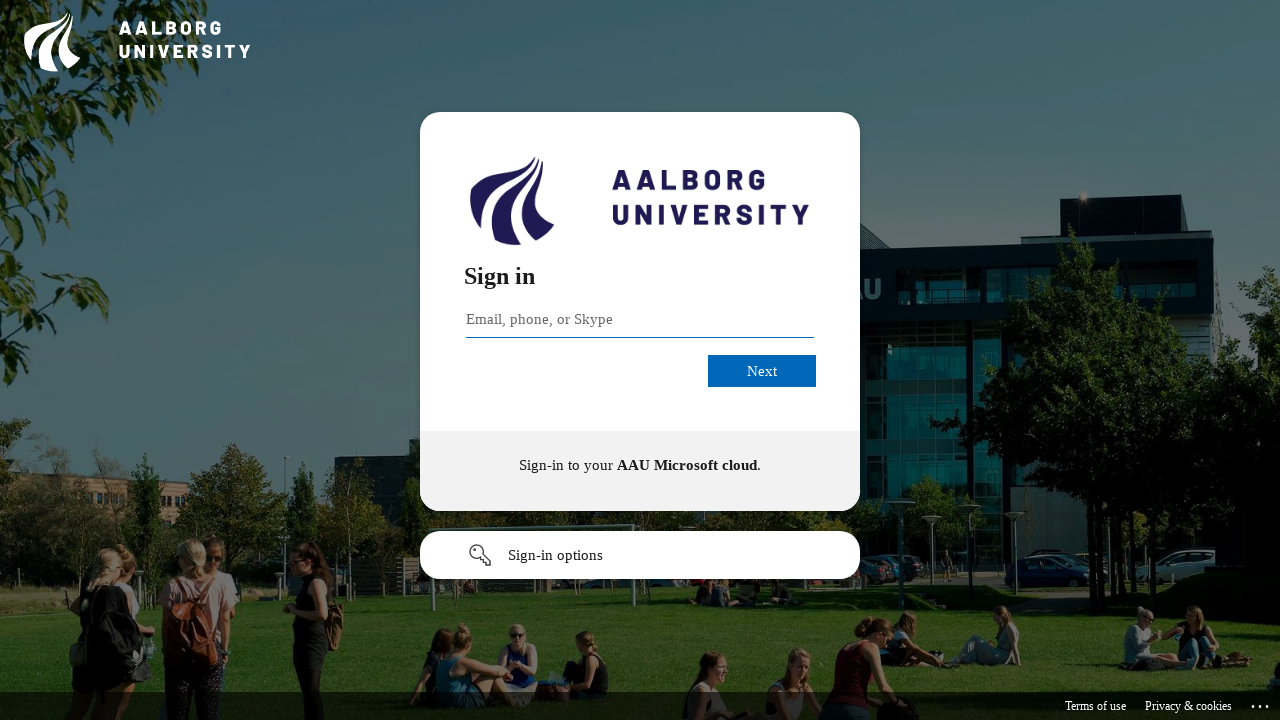

--- FILE ---
content_type: text/html
request_url: https://login.zorac.aub.aau.dk/login?qurl=https://www.scopus.com%2frecord%2fdisplay.uri%3feid%3d2-s2.0-84952716893%26origin%3dresultslist%26sort%3dplf-f%26src%3ds%26st1%3df%2bgertsen%26st2%3d%26sid%3dA95E0680CD858BFEAEE58AF34C48E47C.I0QkgbIjGqqLQ4Nw7dqZ4A%253A10%26sot%3db%26sdt%3db%26sl%3d22%26s%3dAUTHOR-NAME%2528f%2bgertsen%2529%26relpos%3d0%26citeCnt%3d0%26searchTerm%3d
body_size: 1165
content:
<!DOCTYPE html>
<html lang='en'>
<head>
<meta name='viewport' content='width=device-width, initial-scale=1.0'>
<title>Shibboleth Authentication Request</title></head><body onload='EZproxyCheckBack()'><form name='EZproxyForm' method='POST' action='https://login.microsoftonline.com/f5dbba49-ce06-496f-ac3e-0cf14361d934/saml2'><input type='hidden' name='RelayState' value='ezp.2aHR0cHM6Ly93d3cuc2NvcHVzLmNvbS9yZWNvcmQvZGlzcGxheS51cmk.[base64]'>
<input type='hidden' name='SAMLRequest' value='[base64]'>
If your browser does not continue automatically, click <input type='submit' value='here'>
</form><form name='EZproxyTrack'><input type='hidden' name='back' value='1'><script language='JavaScript'>
<!--
function EZproxyCheckBack() {  var goForward = (document.EZproxyTrack.back.value==1);  document.EZproxyTrack.back.value=2;  document.EZproxyTrack.back.defaultValue=2;  if (goForward) { document.EZproxyForm.submit(); }}
-->
</script></body></html>


--- FILE ---
content_type: text/html; charset=utf-8
request_url: https://login.microsoftonline.com/f5dbba49-ce06-496f-ac3e-0cf14361d934/saml2?sso_reload=true
body_size: 16163
content:


<!-- Copyright (C) Microsoft Corporation. All rights reserved. -->
<!DOCTYPE html>
<html dir="ltr" class="" lang="en">
<head>
    <title>Sign in to your account</title>
    <meta http-equiv="Content-Type" content="text/html; charset=UTF-8">
    <meta http-equiv="X-UA-Compatible" content="IE=edge">
    <meta name="viewport" content="width=device-width, initial-scale=1.0, maximum-scale=2.0, user-scalable=yes">
    <meta http-equiv="Pragma" content="no-cache">
    <meta http-equiv="Expires" content="-1">
    <link rel="preconnect" href="https://aadcdn.msauth.net" crossorigin>
<meta http-equiv="x-dns-prefetch-control" content="on">
<link rel="dns-prefetch" href="//aadcdn.msauth.net">
<link rel="dns-prefetch" href="//aadcdn.msftauth.net">

    <meta name="PageID" content="ConvergedSignIn" />
    <meta name="SiteID" content="" />
    <meta name="ReqLC" content="1033" />
    <meta name="LocLC" content="en-US" />


        <meta name="format-detection" content="telephone=no" />

    <noscript>
        <meta http-equiv="Refresh" content="0; URL=https://login.microsoftonline.com/jsdisabled" />
    </noscript>

    
    
<meta name="robots" content="none" />

<script type="text/javascript" nonce='1XvHmTs0pH8kJoCWcvs_MA'>//<![CDATA[
$Config={"fShowPersistentCookiesWarning":false,"urlMsaSignUp":"https://login.live.com/oauth20_authorize.srf?scope=openid+profile+email+offline_access\u0026response_type=code\u0026client_id=51483342-085c-4d86-bf88-cf50c7252078\u0026response_mode=form_post\u0026redirect_uri=https%3a%2f%2flogin.microsoftonline.com%2fcommon%2ffederation%2foauth2msa\u0026state=[base64]\u0026estsfed=1\u0026uaid=6a4e2b9ede48463e962e1c2d1051e2aa\u0026signup=1\u0026lw=1\u0026fl=easi2\u0026fci=https%3a%2f%2flogin.zorac.aub.aau.dk%2flogin","urlMsaLogout":"https://login.live.com/logout.srf?iframed_by=https%3a%2f%2flogin.microsoftonline.com","urlOtherIdpForget":"https://login.live.com/forgetme.srf?iframed_by=https%3a%2f%2flogin.microsoftonline.com","showCantAccessAccountLink":true,"arrExternalTrustedRealmFederatedIdps":[{"IdpType":400,"IdpSignInUrl":"https://login.live.com/oauth20_authorize.srf?scope=openid+profile+email+offline_access\u0026response_type=code\u0026client_id=51483342-085c-4d86-bf88-cf50c7252078\u0026response_mode=form_post\u0026redirect_uri=https%3a%2f%2flogin.microsoftonline.com%2fcommon%2ffederation%2foauth2msa\u0026state=[base64]\u0026estsfed=1\u0026uaid=6a4e2b9ede48463e962e1c2d1051e2aa\u0026fci=https%3a%2f%2flogin.zorac.aub.aau.dk%2flogin\u0026idp_hint=github.com","DisplayName":"GitHub","Promoted":false}],"fEnableShowResendCode":true,"iShowResendCodeDelay":90000,"sSMSCtryPhoneData":"AF~Afghanistan~93!!!AX~Åland Islands~358!!!AL~Albania~355!!!DZ~Algeria~213!!!AS~American Samoa~1!!!AD~Andorra~376!!!AO~Angola~244!!!AI~Anguilla~1!!!AG~Antigua and Barbuda~1!!!AR~Argentina~54!!!AM~Armenia~374!!!AW~Aruba~297!!!AC~Ascension Island~247!!!AU~Australia~61!!!AT~Austria~43!!!AZ~Azerbaijan~994!!!BS~Bahamas~1!!!BH~Bahrain~973!!!BD~Bangladesh~880!!!BB~Barbados~1!!!BY~Belarus~375!!!BE~Belgium~32!!!BZ~Belize~501!!!BJ~Benin~229!!!BM~Bermuda~1!!!BT~Bhutan~975!!!BO~Bolivia~591!!!BQ~Bonaire~599!!!BA~Bosnia and Herzegovina~387!!!BW~Botswana~267!!!BR~Brazil~55!!!IO~British Indian Ocean Territory~246!!!VG~British Virgin Islands~1!!!BN~Brunei~673!!!BG~Bulgaria~359!!!BF~Burkina Faso~226!!!BI~Burundi~257!!!CV~Cabo Verde~238!!!KH~Cambodia~855!!!CM~Cameroon~237!!!CA~Canada~1!!!KY~Cayman Islands~1!!!CF~Central African Republic~236!!!TD~Chad~235!!!CL~Chile~56!!!CN~China~86!!!CX~Christmas Island~61!!!CC~Cocos (Keeling) Islands~61!!!CO~Colombia~57!!!KM~Comoros~269!!!CG~Congo~242!!!CD~Congo (DRC)~243!!!CK~Cook Islands~682!!!CR~Costa Rica~506!!!CI~Côte d\u0027Ivoire~225!!!HR~Croatia~385!!!CU~Cuba~53!!!CW~Curaçao~599!!!CY~Cyprus~357!!!CZ~Czechia~420!!!DK~Denmark~45!!!DJ~Djibouti~253!!!DM~Dominica~1!!!DO~Dominican Republic~1!!!EC~Ecuador~593!!!EG~Egypt~20!!!SV~El Salvador~503!!!GQ~Equatorial Guinea~240!!!ER~Eritrea~291!!!EE~Estonia~372!!!ET~Ethiopia~251!!!FK~Falkland Islands~500!!!FO~Faroe Islands~298!!!FJ~Fiji~679!!!FI~Finland~358!!!FR~France~33!!!GF~French Guiana~594!!!PF~French Polynesia~689!!!GA~Gabon~241!!!GM~Gambia~220!!!GE~Georgia~995!!!DE~Germany~49!!!GH~Ghana~233!!!GI~Gibraltar~350!!!GR~Greece~30!!!GL~Greenland~299!!!GD~Grenada~1!!!GP~Guadeloupe~590!!!GU~Guam~1!!!GT~Guatemala~502!!!GG~Guernsey~44!!!GN~Guinea~224!!!GW~Guinea-Bissau~245!!!GY~Guyana~592!!!HT~Haiti~509!!!HN~Honduras~504!!!HK~Hong Kong SAR~852!!!HU~Hungary~36!!!IS~Iceland~354!!!IN~India~91!!!ID~Indonesia~62!!!IR~Iran~98!!!IQ~Iraq~964!!!IE~Ireland~353!!!IM~Isle of Man~44!!!IL~Israel~972!!!IT~Italy~39!!!JM~Jamaica~1!!!JP~Japan~81!!!JE~Jersey~44!!!JO~Jordan~962!!!KZ~Kazakhstan~7!!!KE~Kenya~254!!!KI~Kiribati~686!!!KR~Korea~82!!!KW~Kuwait~965!!!KG~Kyrgyzstan~996!!!LA~Laos~856!!!LV~Latvia~371!!!LB~Lebanon~961!!!LS~Lesotho~266!!!LR~Liberia~231!!!LY~Libya~218!!!LI~Liechtenstein~423!!!LT~Lithuania~370!!!LU~Luxembourg~352!!!MO~Macao SAR~853!!!MG~Madagascar~261!!!MW~Malawi~265!!!MY~Malaysia~60!!!MV~Maldives~960!!!ML~Mali~223!!!MT~Malta~356!!!MH~Marshall Islands~692!!!MQ~Martinique~596!!!MR~Mauritania~222!!!MU~Mauritius~230!!!YT~Mayotte~262!!!MX~Mexico~52!!!FM~Micronesia~691!!!MD~Moldova~373!!!MC~Monaco~377!!!MN~Mongolia~976!!!ME~Montenegro~382!!!MS~Montserrat~1!!!MA~Morocco~212!!!MZ~Mozambique~258!!!MM~Myanmar~95!!!NA~Namibia~264!!!NR~Nauru~674!!!NP~Nepal~977!!!NL~Netherlands~31!!!NC~New Caledonia~687!!!NZ~New Zealand~64!!!NI~Nicaragua~505!!!NE~Niger~227!!!NG~Nigeria~234!!!NU~Niue~683!!!NF~Norfolk Island~672!!!KP~North Korea~850!!!MK~North Macedonia~389!!!MP~Northern Mariana Islands~1!!!NO~Norway~47!!!OM~Oman~968!!!PK~Pakistan~92!!!PW~Palau~680!!!PS~Palestinian Authority~970!!!PA~Panama~507!!!PG~Papua New Guinea~675!!!PY~Paraguay~595!!!PE~Peru~51!!!PH~Philippines~63!!!PL~Poland~48!!!PT~Portugal~351!!!PR~Puerto Rico~1!!!QA~Qatar~974!!!RE~Réunion~262!!!RO~Romania~40!!!RU~Russia~7!!!RW~Rwanda~250!!!BL~Saint Barthélemy~590!!!KN~Saint Kitts and Nevis~1!!!LC~Saint Lucia~1!!!MF~Saint Martin~590!!!PM~Saint Pierre and Miquelon~508!!!VC~Saint Vincent and the Grenadines~1!!!WS~Samoa~685!!!SM~San Marino~378!!!ST~São Tomé and Príncipe~239!!!SA~Saudi Arabia~966!!!SN~Senegal~221!!!RS~Serbia~381!!!SC~Seychelles~248!!!SL~Sierra Leone~232!!!SG~Singapore~65!!!SX~Sint Maarten~1!!!SK~Slovakia~421!!!SI~Slovenia~386!!!SB~Solomon Islands~677!!!SO~Somalia~252!!!ZA~South Africa~27!!!SS~South Sudan~211!!!ES~Spain~34!!!LK~Sri Lanka~94!!!SH~St Helena, Ascension, and Tristan da Cunha~290!!!SD~Sudan~249!!!SR~Suriname~597!!!SJ~Svalbard~47!!!SZ~Swaziland~268!!!SE~Sweden~46!!!CH~Switzerland~41!!!SY~Syria~963!!!TW~Taiwan~886!!!TJ~Tajikistan~992!!!TZ~Tanzania~255!!!TH~Thailand~66!!!TL~Timor-Leste~670!!!TG~Togo~228!!!TK~Tokelau~690!!!TO~Tonga~676!!!TT~Trinidad and Tobago~1!!!TA~Tristan da Cunha~290!!!TN~Tunisia~216!!!TR~Turkey~90!!!TM~Turkmenistan~993!!!TC~Turks and Caicos Islands~1!!!TV~Tuvalu~688!!!VI~U.S. Virgin Islands~1!!!UG~Uganda~256!!!UA~Ukraine~380!!!AE~United Arab Emirates~971!!!GB~United Kingdom~44!!!US~United States~1!!!UY~Uruguay~598!!!UZ~Uzbekistan~998!!!VU~Vanuatu~678!!!VA~Vatican City~39!!!VE~Venezuela~58!!!VN~Vietnam~84!!!WF~Wallis and Futuna~681!!!YE~Yemen~967!!!ZM~Zambia~260!!!ZW~Zimbabwe~263","fUseInlinePhoneNumber":true,"fDetectBrowserCapabilities":true,"fUseMinHeight":true,"fShouldSupportTargetCredentialForRecovery":true,"fAvoidNewOtcGenerationWhenAlreadySent":true,"fUseCertificateInterstitialView":true,"fIsPasskeySupportEnabled":true,"arrPromotedFedCredTypes":[],"fShowUserAlreadyExistErrorHandling":true,"fBlockOnAppleEmailClaimError":true,"fIsVerifiableCredentialsSupportEnabled":true,"iVerifiableCredentialPresentationPollingIntervalSeconds":0.5,"iVerifiableCredentialPresentationPollingTimeoutSeconds":300,"fIsQrPinEnabled":true,"fPasskeyAssertionRedirect":true,"fFixUrlExternalIdpFederation":true,"fEnableBackButtonBugFix":true,"fEnableTotalLossRecovery":true,"fUpdatePromotedCredTypesOrder":true,"fUseNewPromotedCredsComponent":true,"urlSessionState":"https://login.microsoftonline.com/common/DeviceCodeStatus","urlResetPassword":"https://passwordreset.microsoftonline.com/?ru=https%3a%2f%2flogin.microsoftonline.com%2ff5dbba49-ce06-496f-ac3e-0cf14361d934%2freprocess%3fctx%[base64]\u0026mkt=en-US\u0026hosted=0\u0026device_platform=macOS","fHideResetPasswordLink":true,"urlMsaResetPassword":"https://account.live.com/password/reset?wreply=https%3a%2f%2flogin.microsoftonline.com%2ff5dbba49-ce06-496f-ac3e-0cf14361d934%2freprocess%3fctx%[base64]\u0026mkt=en-US","fFixUrlResetPassword":true,"urlGetCredentialType":"https://login.microsoftonline.com/common/GetCredentialType?mkt=en-US","urlGetRecoveryCredentialType":"https://login.microsoftonline.com/common/getrecoverycredentialtype?mkt=en-US","urlGetOneTimeCode":"https://login.microsoftonline.com/common/GetOneTimeCode","urlLogout":"https://login.microsoftonline.com/f5dbba49-ce06-496f-ac3e-0cf14361d934/uxlogout","urlForget":"https://login.microsoftonline.com/forgetuser","urlDisambigRename":"https://go.microsoft.com/fwlink/p/?LinkID=733247","urlGoToAADError":"https://login.live.com/oauth20_authorize.srf?scope=openid+profile+email+offline_access\u0026response_type=code\u0026client_id=51483342-085c-4d86-bf88-cf50c7252078\u0026response_mode=form_post\u0026redirect_uri=https%3a%2f%2flogin.microsoftonline.com%2fcommon%2ffederation%2foauth2msa\u0026state=[base64]\u0026estsfed=1\u0026uaid=6a4e2b9ede48463e962e1c2d1051e2aa\u0026fci=https%3a%2f%2flogin.zorac.aub.aau.dk%2flogin","urlDeviceFingerprinting":"","urlPIAEndAuth":"https://login.microsoftonline.com/common/PIA/EndAuth","urlStartTlr":"https://login.microsoftonline.com/f5dbba49-ce06-496f-ac3e-0cf14361d934/tlr/start","fKMSIEnabled":false,"iLoginMode":1,"fAllowPhoneSignIn":true,"fAllowPhoneInput":true,"fAllowSkypeNameLogin":true,"iMaxPollErrors":5,"iPollingTimeout":300,"srsSuccess":true,"fShowSwitchUser":true,"arrValErrs":["50058"],"sErrorCode":"50058","sWAMExtension":"ppnbnpeolgkicgegkbkbjmhlideopiji","sWAMChannel":"53ee284d-920a-4b59-9d30-a60315b26836","sErrTxt":"","sResetPasswordPrefillParam":"username","onPremPasswordValidationConfig":{"isUserRealmPrecheckEnabled":true},"fSwitchDisambig":true,"iRemoteNgcPollingType":2,"fUseNewNoPasswordTypes":true,"urlAadSignup":"https://signup.microsoft.com/signup?sku=teams_commercial_trial\u0026origin=ests\u0026culture=en-US","sCloudInstanceName":"microsoftonline.com","fShowSignInOptionsAsButton":true,"fUseNewPhoneSignInError":true,"fIsUpdatedAutocompleteEnabled":true,"fActivateFocusOnApprovalNumberRemoteNGC":true,"fIsPasskey":true,"fEnableDFPIntegration":true,"fEnableCenterFocusedApprovalNumber":true,"fShowPassKeyErrorUCP":true,"fFixPhoneDisambigSignupRedirect":true,"fEnableQrCodeA11YFixes":true,"fEnablePasskeyAwpError":true,"fEnableAuthenticatorTimeoutFix":true,"fEnablePasskeyAutofillUI":true,"sCrossDomainCanary":"[base64]","arrExcludedDisplayNames":["unknown"],"fFixShowRevealPassword":true,"fRemoveTLRFragment":true,"iMaxStackForKnockoutAsyncComponents":10000,"fShowButtons":true,"urlCdn":"https://aadcdn.msauth.net/shared/1.0/","urlDefaultFavicon":"https://aadcdn.msauthimages.net/c1c6b6c8-z3kcolkxmtsyrwzwhvtw06fjz2fv5w6broidt3znn5a/logintenantbranding/0/favicon?ts=638556054715285830","urlFooterTOU":"https://www.microsoft.com/en-US/servicesagreement/","urlFooterPrivacy":"https://privacy.microsoft.com/en-US/privacystatement","urlPost":"https://login.microsoftonline.com/f5dbba49-ce06-496f-ac3e-0cf14361d934/login","urlPostAad":"https://login.microsoftonline.com/f5dbba49-ce06-496f-ac3e-0cf14361d934/login","urlPostMsa":"https://login.live.com/ppsecure/partnerpost.srf?scope=openid+profile+email+offline_access\u0026response_type=code\u0026client_id=51483342-085c-4d86-bf88-cf50c7252078\u0026response_mode=form_post\u0026redirect_uri=https%3a%2f%2flogin.microsoftonline.com%2fcommon%2ffederation%2foauth2msa\u0026state=[base64]\u0026flow=fido\u0026estsfed=1\u0026uaid=6a4e2b9ede48463e962e1c2d1051e2aa\u0026fci=https%3a%2f%2flogin.zorac.aub.aau.dk%2flogin","urlRefresh":"https://login.microsoftonline.com/f5dbba49-ce06-496f-ac3e-0cf14361d934/reprocess?ctx=[base64]","urlCancel":"https://login.zorac.aub.aau.dk/Shibboleth.sso/SAML2/POST?error=access_denied\u0026error_subcode=cancel\u0026state=ezp.2aHR0cHM6Ly93d3cuc2NvcHVzLmNvbS9yZWNvcmQvZGlzcGxheS51cmk.[base64]","urlResume":"https://login.microsoftonline.com/f5dbba49-ce06-496f-ac3e-0cf14361d934/resume?ctx=[base64]","iPawnIcon":0,"iPollingInterval":1,"sPOST_Username":"","fEnableNumberMatching":true,"sFT":"[base64]","sFTName":"flowToken","sSessionIdentifierName":"code","sCtx":"[base64]","iProductIcon":-1,"fEnableOneDSClientTelemetry":true,"urlReportPageLoad":"https://login.microsoftonline.com/common/instrumentation/reportpageload?mkt=en-US","staticTenantBranding":[{"Locale":0,"BannerLogo":"https://aadcdn.msauthimages.net/c1c6b6c8-z3kcolkxmtsyrwzwhvtw06fjz2fv5w6broidt3znn5a/logintenantbranding/0/bannerlogo?ts=638556054693883237","TileLogo":"https://aadcdn.msauthimages.net/c1c6b6c8-z3kcolkxmtsyrwzwhvtw06fjz2fv5w6broidt3znn5a/logintenantbranding/0/tilelogo?ts=638556054701046279","TileDarkLogo":"https://aadcdn.msauthimages.net/c1c6b6c8-z3kcolkxmtsyrwzwhvtw06fjz2fv5w6broidt3znn5a/logintenantbranding/0/squarelogodark?ts=638556054709387159","Illustration":"https://aadcdn.msauthimages.net/c1c6b6c8-z3kcolkxmtsyrwzwhvtw06fjz2fv5w6broidt3znn5a/logintenantbranding/0/illustration?ts=638556054735691663","BoilerPlateText":"<p>Sign-in to your <strong>AAU Microsoft cloud</strong>.</p>\n","KeepMeSignedInDisabled":false,"UseTransparentLightBox":false,"LayoutTemplateConfig":{"showHeader":true,"headerLogo":"https://aadcdn.msauthimages.net/c1c6b6c8-z3kcolkxmtsyrwzwhvtw06fjz2fv5w6broidt3znn5a/logintenantbranding/0/headerlogo?ts=638556054724267154","layoutType":0,"hideCantAccessYourAccount":false,"hideForgotMyPassword":false,"hideResetItNow":false,"hideAccountResetCredentials":true,"showFooter":true,"hideTOU":false,"hidePrivacy":false},"CustomizationFiles":{"strings":{"adminConsent":"","attributeCollection":"","authenticatorNudgeScreen":"","conditionalAccess":""},"customCssUrl":"https://aadcdn.msauthimages.net/c1c6b6c8-z3kcolkxmtsyrwzwhvtw06fjz2fv5w6broidt3znn5a/logintenantbranding/0/customcss?ts=638556054741567228"},"Favicon":"https://aadcdn.msauthimages.net/c1c6b6c8-z3kcolkxmtsyrwzwhvtw06fjz2fv5w6broidt3znn5a/logintenantbranding/0/favicon?ts=638556054715285830"}],"oAppCobranding":{},"iBackgroundImage":4,"arrSessions":[],"fApplicationInsightsEnabled":false,"iApplicationInsightsEnabledPercentage":0,"urlSetDebugMode":"https://login.microsoftonline.com/common/debugmode","fEnableCssAnimation":true,"fDisableAnimationIfAnimationEndUnsupported":true,"fAllowGrayOutLightBox":true,"fUseMsaSessionState":true,"fIsRemoteNGCSupported":true,"desktopSsoConfig":{"isEdgeAnaheimAllowed":true,"iwaEndpointUrlFormat":"https://autologon.microsoftazuread-sso.com/{0}/winauth/sso?client-request-id=6a4e2b9e-de48-463e-962e-1c2d1051e2aa","iwaSsoProbeUrlFormat":"https://autologon.microsoftazuread-sso.com/{0}/winauth/ssoprobe?client-request-id=6a4e2b9e-de48-463e-962e-1c2d1051e2aa","iwaIFrameUrlFormat":"https://autologon.microsoftazuread-sso.com/{0}/winauth/iframe?client-request-id=6a4e2b9e-de48-463e-962e-1c2d1051e2aa\u0026isAdalRequest=False","iwaRequestTimeoutInMs":10000,"startDesktopSsoOnPageLoad":false,"progressAnimationTimeout":10000,"isEdgeAllowed":false,"minDssoEdgeVersion":"17","isSafariAllowed":true,"redirectUri":"https://login.zorac.aub.aau.dk/Shibboleth.sso/SAML2/POST?error=interaction_required\u0026error_description=Seamless+single+sign+on+failed+for+the+user.+This+can+happen+if+the+user+is+unable+to+access+on+premises+AD+or+intranet+zone+is+not+configured+correctly+Trace+ID%3a+c14ff876-d45d-4457-ac68-55a2e1421700+Correlation+ID%3a+6a4e2b9e-de48-463e-962e-1c2d1051e2aa+Timestamp%3a+2026-01-21+15%3a23%3a35Z\u0026state=ezp.2aHR0cHM6Ly93d3cuc2NvcHVzLmNvbS9yZWNvcmQvZGlzcGxheS51cmk.[base64]","isIEAllowedForSsoProbe":true,"edgeRedirectUri":"https://autologon.microsoftazuread-sso.com/f5dbba49-ce06-496f-ac3e-0cf14361d934/winauth/sso/edgeredirect?client-request-id=6a4e2b9e-de48-463e-962e-1c2d1051e2aa\u0026origin=login.microsoftonline.com\u0026is_redirected=1","isFlowTokenPassedInEdge":true},"urlLogin":"https://login.microsoftonline.com/f5dbba49-ce06-496f-ac3e-0cf14361d934/reprocess?ctx=[base64]","urlDssoStatus":"https://login.microsoftonline.com/common/instrumentation/dssostatus","iSessionPullType":2,"fUseSameSite":true,"iAllowedIdentities":2,"uiflavor":1001,"urlFidoHelp":"https://go.microsoft.com/fwlink/?linkid=2013738","fShouldPlatformKeyBeSuppressed":true,"urlFidoLogin":"https://login.microsoft.com/f5dbba49-ce06-496f-ac3e-0cf14361d934/fido/get?uiflavor=Web","fIsFidoSupported":true,"fLoadStringCustomizationPromises":true,"fUseAlternateTextForSwitchToCredPickerLink":true,"fOfflineAccountVisible":false,"fEnableUserStateFix":true,"fAccessPassSupported":true,"fShowAccessPassPeek":true,"fUpdateSessionPollingLogic":true,"fEnableShowPickerCredObservable":true,"fFetchSessionsSkipDsso":true,"fIsCiamUserFlowUxNewLogicEnabled":true,"fUseNonMicrosoftDefaultBrandingForCiam":true,"sCompanyDisplayName":"Aalborg Universitet","fRemoveCustomCss":true,"fFixUICrashForApiRequestHandler":true,"fShowUpdatedKoreanPrivacyFooter":true,"fUsePostCssHotfix":true,"fFixUserFlowBranding":true,"fIsQrCodePinSupported":true,"fEnablePasskeyNullFix":true,"fEnableRefreshCookiesFix":true,"fEnableWebNativeBridgeInterstitialUx":true,"fEnableWindowParentingFix":true,"fEnableNativeBridgeErrors":true,"urlAcmaServerPath":"https://login.microsoftonline.com","sTenantId":"f5dbba49-ce06-496f-ac3e-0cf14361d934","sMkt":"en-US","fIsDesktop":true,"fUpdateConfigInit":true,"fLogDisallowedCssProperties":true,"fDisallowExternalFonts":true,"sFidoChallenge":"O.eyJ0eXAiOiJKV1QiLCJhbGciOiJSUzI1NiIsIng1dCI6IlBjWDk4R1g0MjBUMVg2c0JEa3poUW1xZ3dNVSJ9.eyJhdWQiOiJ1cm46bWljcm9zb2Z0OmZpZG86Y2hhbGxlbmdlIiwiaXNzIjoiaHR0cHM6Ly9sb2dpbi5taWNyb3NvZnQuY29tIiwiaWF0IjoxNzY5MDA5MDE1LCJuYmYiOjE3NjkwMDkwMTUsImV4cCI6MTc2OTAwOTMxNX0.[base64]","scid":1015,"hpgact":1900,"hpgid":1104,"pgid":"ConvergedSignIn","apiCanary":"[base64]","canary":"nq1K+gDszjLGiMU8ku5ebSdRmritjLgCljODCab+xZQ=9:1:CANARY:EQpqGemOMUkkTUBqRgl1nwYKrxXtL9DZfdWuPfuNZYw=","sCanaryTokenName":"canary","fSkipRenderingNewCanaryToken":false,"fEnableNewCsrfProtection":true,"correlationId":"6a4e2b9e-de48-463e-962e-1c2d1051e2aa","sessionId":"c14ff876-d45d-4457-ac68-55a2e1421700","sRingId":"R4","locale":{"mkt":"en-US","lcid":1033},"slMaxRetry":2,"slReportFailure":true,"strings":{"desktopsso":{"authenticatingmessage":"Trying to sign you in"}},"enums":{"ClientMetricsModes":{"None":0,"SubmitOnPost":1,"SubmitOnRedirect":2,"InstrumentPlt":4}},"urls":{"instr":{"pageload":"https://login.microsoftonline.com/common/instrumentation/reportpageload","dssostatus":"https://login.microsoftonline.com/common/instrumentation/dssostatus"}},"browser":{"ltr":1,"Chrome":1,"_Mac":1,"_M131":1,"_D0":1,"Full":1,"RE_WebKit":1,"b":{"name":"Chrome","major":131,"minor":0},"os":{"name":"OSX","version":"10.15.7"},"V":"131.0"},"watson":{"url":"/common/handlers/watson","bundle":"https://aadcdn.msauth.net/ests/2.1/content/cdnbundles/watson.min_q5ptmu8aniymd4ftuqdkda2.js","sbundle":"https://aadcdn.msauth.net/ests/2.1/content/cdnbundles/watsonsupportwithjquery.3.5.min_dc940oomzau4rsu8qesnvg2.js","fbundle":"https://aadcdn.msauth.net/ests/2.1/content/cdnbundles/frameworksupport.min_oadrnc13magb009k4d20lg2.js","resetErrorPeriod":5,"maxCorsErrors":-1,"maxInjectErrors":5,"maxErrors":10,"maxTotalErrors":3,"expSrcs":["https://login.microsoftonline.com","https://aadcdn.msauth.net/","https://aadcdn.msftauth.net/",".login.microsoftonline.com"],"envErrorRedirect":true,"envErrorUrl":"/common/handlers/enverror"},"loader":{"cdnRoots":["https://aadcdn.msauth.net/","https://aadcdn.msftauth.net/"],"logByThrowing":true,"tenantBrandingCdnRoots":["aadcdn.msauthimages.net","aadcdn.msftauthimages.net"]},"serverDetails":{"slc":"ProdSlices","dc":"NEULR1","ri":"DB1XXXX","ver":{"v":[2,1,23228,7]},"rt":"2026-01-21T15:23:35","et":55},"clientEvents":{"enabled":true,"telemetryEnabled":true,"useOneDSEventApi":true,"flush":60000,"autoPost":true,"autoPostDelay":1000,"minEvents":1,"maxEvents":1,"pltDelay":500,"appInsightsConfig":{"instrumentationKey":"b0c252808e614e949086e019ae1cb300-e0c02060-e3b3-4965-bd7c-415e1a7a9fde-6951","webAnalyticsConfiguration":{"autoCapture":{"jsError":true}}},"defaultEventName":"IDUX_ESTSClientTelemetryEvent_WebWatson","serviceID":3,"endpointUrl":"https://eu-mobile.events.data.microsoft.com/OneCollector/1.0/"},"fApplyAsciiRegexOnInput":true,"country":"US","fBreakBrandingSigninString":true,"bsso":{"states":{"START":"start","INPROGRESS":"in-progress","END":"end","END_SSO":"end-sso","END_USERS":"end-users"},"nonce":"AwABEgEAAAADAOz_BQD0_1CZjTRuiYU5NMve6MByZAru_aRoErvuyILFi2jDMOsyjlvsEt48V8MRw8MYgcdq3YrzFXskTirJmH1ihXc7nvkgAA","overallTimeoutMs":4000,"telemetry":{"type":"ChromeSsoTelemetry","nonce":"AwABDwEAAAADAOz_BQD0_9Xvf25-pmyY7YkbMTrt2nRJIbB3iRfMwrso2VDQbUytoCXhUXezbcarfbEf-Ukfg9tU8Su9xZzl20NBYZfDsepwa8uo0wN-Jc8wEeHIyoVXIAA","reportStates":[]},"redirectEndStates":["end"],"cookieNames":{"aadSso":"AADSSO","winSso":"ESTSSSO","ssoTiles":"ESTSSSOTILES","ssoPulled":"SSOCOOKIEPULLED","userList":"ESTSUSERLIST"},"type":"chrome","reason":"Pull suppressed because it was already attempted and the current URL was reloaded."},"urlNoCookies":"https://login.microsoftonline.com/cookiesdisabled","fTrimChromeBssoUrl":true,"inlineMode":5,"fShowCopyDebugDetailsLink":true,"fTenantBrandingCdnAddEventHandlers":true,"fAddTryCatchForIFrameRedirects":true};
//]]></script> 
<script type="text/javascript" nonce='1XvHmTs0pH8kJoCWcvs_MA'>//<![CDATA[
!function(){var e=window,r=e.$Debug=e.$Debug||{},t=e.$Config||{};if(!r.appendLog){var n=[],o=0;r.appendLog=function(e){var r=t.maxDebugLog||25,i=(new Date).toUTCString()+":"+e;n.push(o+":"+i),n.length>r&&n.shift(),o++},r.getLogs=function(){return n}}}(),function(){function e(e,r){function t(i){var a=e[i];if(i<n-1){return void(o.r[a]?t(i+1):o.when(a,function(){t(i+1)}))}r(a)}var n=e.length;t(0)}function r(e,r,i){function a(){var e=!!s.method,o=e?s.method:i[0],a=s.extraArgs||[],u=n.$WebWatson;try{
var c=t(i,!e);if(a&&a.length>0){for(var d=a.length,l=0;l<d;l++){c.push(a[l])}}o.apply(r,c)}catch(e){return void(u&&u.submitFromException&&u.submitFromException(e))}}var s=o.r&&o.r[e];return r=r||this,s&&(s.skipTimeout?a():n.setTimeout(a,0)),s}function t(e,r){return Array.prototype.slice.call(e,r?1:0)}var n=window;n.$Do||(n.$Do={"q":[],"r":[],"removeItems":[],"lock":0,"o":[]});var o=n.$Do;o.when=function(t,n){function i(e){r(e,a,s)||o.q.push({"id":e,"c":a,"a":s})}var a=0,s=[],u=1;"function"==typeof n||(a=n,
u=2);for(var c=u;c<arguments.length;c++){s.push(arguments[c])}t instanceof Array?e(t,i):i(t)},o.register=function(e,t,n){if(!o.r[e]){o.o.push(e);var i={};if(t&&(i.method=t),n&&(i.skipTimeout=n),arguments&&arguments.length>3){i.extraArgs=[];for(var a=3;a<arguments.length;a++){i.extraArgs.push(arguments[a])}}o.r[e]=i,o.lock++;try{for(var s=0;s<o.q.length;s++){var u=o.q[s];u.id==e&&r(e,u.c,u.a)&&o.removeItems.push(u)}}catch(e){throw e}finally{if(0===--o.lock){for(var c=0;c<o.removeItems.length;c++){
for(var d=o.removeItems[c],l=0;l<o.q.length;l++){if(o.q[l]===d){o.q.splice(l,1);break}}}o.removeItems=[]}}}},o.unregister=function(e){o.r[e]&&delete o.r[e]}}(),function(e,r){function t(){if(!a){if(!r.body){return void setTimeout(t)}a=!0,e.$Do.register("doc.ready",0,!0)}}function n(){if(!s){if(!r.body){return void setTimeout(n)}t(),s=!0,e.$Do.register("doc.load",0,!0),i()}}function o(e){(r.addEventListener||"load"===e.type||"complete"===r.readyState)&&t()}function i(){
r.addEventListener?(r.removeEventListener("DOMContentLoaded",o,!1),e.removeEventListener("load",n,!1)):r.attachEvent&&(r.detachEvent("onreadystatechange",o),e.detachEvent("onload",n))}var a=!1,s=!1;if("complete"===r.readyState){return void setTimeout(n)}!function(){r.addEventListener?(r.addEventListener("DOMContentLoaded",o,!1),e.addEventListener("load",n,!1)):r.attachEvent&&(r.attachEvent("onreadystatechange",o),e.attachEvent("onload",n))}()}(window,document),function(){function e(){
return f.$Config||f.ServerData||{}}function r(e,r){var t=f.$Debug;t&&t.appendLog&&(r&&(e+=" '"+(r.src||r.href||"")+"'",e+=", id:"+(r.id||""),e+=", async:"+(r.async||""),e+=", defer:"+(r.defer||"")),t.appendLog(e))}function t(){var e=f.$B;if(void 0===d){if(e){d=e.IE}else{var r=f.navigator.userAgent;d=-1!==r.indexOf("MSIE ")||-1!==r.indexOf("Trident/")}}return d}function n(){var e=f.$B;if(void 0===l){if(e){l=e.RE_Edge}else{var r=f.navigator.userAgent;l=-1!==r.indexOf("Edge")}}return l}function o(e){
var r=e.indexOf("?"),t=r>-1?r:e.length,n=e.lastIndexOf(".",t);return e.substring(n,n+v.length).toLowerCase()===v}function i(){var r=e();return(r.loader||{}).slReportFailure||r.slReportFailure||!1}function a(){return(e().loader||{}).redirectToErrorPageOnLoadFailure||!1}function s(){return(e().loader||{}).logByThrowing||!1}function u(e){if(!t()&&!n()){return!1}var r=e.src||e.href||"";if(!r){return!0}if(o(r)){var i,a,s;try{i=e.sheet,a=i&&i.cssRules,s=!1}catch(e){s=!0}if(i&&!a&&s){return!0}
if(i&&a&&0===a.length){return!0}}return!1}function c(){function t(e){g.getElementsByTagName("head")[0].appendChild(e)}function n(e,r,t,n){var u=null;return u=o(e)?i(e):"script"===n.toLowerCase()?a(e):s(e,n),r&&(u.id=r),"function"==typeof u.setAttribute&&(u.setAttribute("crossorigin","anonymous"),t&&"string"==typeof t&&u.setAttribute("integrity",t)),u}function i(e){var r=g.createElement("link");return r.rel="stylesheet",r.type="text/css",r.href=e,r}function a(e){
var r=g.createElement("script"),t=g.querySelector("script[nonce]");if(r.type="text/javascript",r.src=e,r.defer=!1,r.async=!1,t){var n=t.nonce||t.getAttribute("nonce");r.setAttribute("nonce",n)}return r}function s(e,r){var t=g.createElement(r);return t.src=e,t}function d(e,r){if(e&&e.length>0&&r){for(var t=0;t<e.length;t++){if(-1!==r.indexOf(e[t])){return!0}}}return!1}function l(r){if(e().fTenantBrandingCdnAddEventHandlers){var t=d(E,r)?E:b;if(!(t&&t.length>1)){return r}for(var n=0;n<t.length;n++){
if(-1!==r.indexOf(t[n])){var o=t[n+1<t.length?n+1:0],i=r.substring(t[n].length);return"https://"!==t[n].substring(0,"https://".length)&&(o="https://"+o,i=i.substring("https://".length)),o+i}}return r}if(!(b&&b.length>1)){return r}for(var a=0;a<b.length;a++){if(0===r.indexOf(b[a])){return b[a+1<b.length?a+1:0]+r.substring(b[a].length)}}return r}function f(e,t,n,o){if(r("[$Loader]: "+(L.failMessage||"Failed"),o),w[e].retry<y){return w[e].retry++,h(e,t,n),void c._ReportFailure(w[e].retry,w[e].srcPath)}n&&n()}
function v(e,t,n,o){if(u(o)){return f(e,t,n,o)}r("[$Loader]: "+(L.successMessage||"Loaded"),o),h(e+1,t,n);var i=w[e].onSuccess;"function"==typeof i&&i(w[e].srcPath)}function h(e,o,i){if(e<w.length){var a=w[e];if(!a||!a.srcPath){return void h(e+1,o,i)}a.retry>0&&(a.srcPath=l(a.srcPath),a.origId||(a.origId=a.id),a.id=a.origId+"_Retry_"+a.retry);var s=n(a.srcPath,a.id,a.integrity,a.tagName);s.onload=function(){v(e,o,i,s)},s.onerror=function(){f(e,o,i,s)},s.onreadystatechange=function(){
"loaded"===s.readyState?setTimeout(function(){v(e,o,i,s)},500):"complete"===s.readyState&&v(e,o,i,s)},t(s),r("[$Loader]: Loading '"+(a.srcPath||"")+"', id:"+(a.id||""))}else{o&&o()}}var p=e(),y=p.slMaxRetry||2,m=p.loader||{},b=m.cdnRoots||[],E=m.tenantBrandingCdnRoots||[],L=this,w=[];L.retryOnError=!0,L.successMessage="Loaded",L.failMessage="Error",L.Add=function(e,r,t,n,o,i){e&&w.push({"srcPath":e,"id":r,"retry":n||0,"integrity":t,"tagName":o||"script","onSuccess":i})},L.AddForReload=function(e,r){
var t=e.src||e.href||"";L.Add(t,"AddForReload",e.integrity,1,e.tagName,r)},L.AddIf=function(e,r,t){e&&L.Add(r,t)},L.Load=function(e,r){h(0,e,r)}}var d,l,f=window,g=f.document,v=".css";c.On=function(e,r,t){if(!e){throw"The target element must be provided and cannot be null."}r?c.OnError(e,t):c.OnSuccess(e,t)},c.OnSuccess=function(e,t){if(!e){throw"The target element must be provided and cannot be null."}if(u(e)){return c.OnError(e,t)}var n=e.src||e.href||"",o=i(),s=a();r("[$Loader]: Loaded",e);var d=new c
;d.failMessage="Reload Failed",d.successMessage="Reload Success",d.Load(null,function(){if(o){throw"Unexpected state. ResourceLoader.Load() failed despite initial load success. ['"+n+"']"}s&&(document.location.href="/error.aspx?err=504")})},c.OnError=function(e,t){var n=e.src||e.href||"",o=i(),s=a();if(!e){throw"The target element must be provided and cannot be null."}r("[$Loader]: Failed",e);var u=new c;u.failMessage="Reload Failed",u.successMessage="Reload Success",u.AddForReload(e,t),
u.Load(null,function(){if(o){throw"Failed to load external resource ['"+n+"']"}s&&(document.location.href="/error.aspx?err=504")}),c._ReportFailure(0,n)},c._ReportFailure=function(e,r){if(s()&&!t()){throw"[Retry "+e+"] Failed to load external resource ['"+r+"'], reloading from fallback CDN endpoint"}},f.$Loader=c}(),function(){function e(){if(!E){var e=new h.$Loader;e.AddIf(!h.jQuery,y.sbundle,"WebWatson_DemandSupport"),y.sbundle=null,delete y.sbundle,e.AddIf(!h.$Api,y.fbundle,"WebWatson_DemandFramework"),
y.fbundle=null,delete y.fbundle,e.Add(y.bundle,"WebWatson_DemandLoaded"),e.Load(r,t),E=!0}}function r(){if(h.$WebWatson){if(h.$WebWatson.isProxy){return void t()}m.when("$WebWatson.full",function(){for(;b.length>0;){var e=b.shift();e&&h.$WebWatson[e.cmdName].apply(h.$WebWatson,e.args)}})}}function t(){if(!h.$WebWatson||h.$WebWatson.isProxy){if(!L&&JSON){try{var e=new XMLHttpRequest;e.open("POST",y.url),e.setRequestHeader("Accept","application/json"),
e.setRequestHeader("Content-Type","application/json; charset=UTF-8"),e.setRequestHeader("canary",p.apiCanary),e.setRequestHeader("client-request-id",p.correlationId),e.setRequestHeader("hpgid",p.hpgid||0),e.setRequestHeader("hpgact",p.hpgact||0);for(var r=-1,t=0;t<b.length;t++){if("submit"===b[t].cmdName){r=t;break}}var o=b[r]?b[r].args||[]:[],i={"sr":y.sr,"ec":"Failed to load external resource [Core Watson files]","wec":55,"idx":1,"pn":p.pgid||"","sc":p.scid||0,"hpg":p.hpgid||0,
"msg":"Failed to load external resource [Core Watson files]","url":o[1]||"","ln":0,"ad":0,"an":!1,"cs":"","sd":p.serverDetails,"ls":null,"diag":v(y)};e.send(JSON.stringify(i))}catch(e){}L=!0}y.loadErrorUrl&&window.location.assign(y.loadErrorUrl)}n()}function n(){b=[],h.$WebWatson=null}function o(r){return function(){var t=arguments;b.push({"cmdName":r,"args":t}),e()}}function i(){var e=["foundException","resetException","submit"],r=this;r.isProxy=!0;for(var t=e.length,n=0;n<t;n++){var i=e[n];i&&(r[i]=o(i))}
}function a(e,r,t,n,o,i,a){var s=h.event;return i||(i=l(o||s,a?a+2:2)),h.$Debug&&h.$Debug.appendLog&&h.$Debug.appendLog("[WebWatson]:"+(e||"")+" in "+(r||"")+" @ "+(t||"??")),$.submit(e,r,t,n,o||s,i,a)}function s(e,r){return{"signature":e,"args":r,"toString":function(){return this.signature}}}function u(e){for(var r=[],t=e.split("\n"),n=0;n<t.length;n++){r.push(s(t[n],[]))}return r}function c(e){for(var r=[],t=e.split("\n"),n=0;n<t.length;n++){var o=s(t[n],[]);t[n+1]&&(o.signature+="@"+t[n+1],n++),r.push(o)
}return r}function d(e){if(!e){return null}try{if(e.stack){return u(e.stack)}if(e.error){if(e.error.stack){return u(e.error.stack)}}else if(window.opera&&e.message){return c(e.message)}}catch(e){}return null}function l(e,r){var t=[];try{for(var n=arguments.callee;r>0;){n=n?n.caller:n,r--}for(var o=0;n&&o<w;){var i="InvalidMethod()";try{i=n.toString()}catch(e){}var a=[],u=n.args||n.arguments;if(u){for(var c=0;c<u.length;c++){a[c]=u[c]}}t.push(s(i,a)),n=n.caller,o++}}catch(e){t.push(s(e.toString(),[]))}
var l=d(e);return l&&(t.push(s("--- Error Event Stack -----------------",[])),t=t.concat(l)),t}function f(e){if(e){try{var r=/function (.{1,})\(/,t=r.exec(e.constructor.toString());return t&&t.length>1?t[1]:""}catch(e){}}return""}function g(e){if(e){try{if("string"!=typeof e&&JSON&&JSON.stringify){var r=f(e),t=JSON.stringify(e);return t&&"{}"!==t||(e.error&&(e=e.error,r=f(e)),(t=JSON.stringify(e))&&"{}"!==t||(t=e.toString())),r+":"+t}}catch(e){}}return""+(e||"")}function v(e){var r=[];try{
if(jQuery?(r.push("jQuery v:"+jQuery().jquery),jQuery.easing?r.push("jQuery.easing:"+JSON.stringify(jQuery.easing)):r.push("jQuery.easing is not defined")):r.push("jQuery is not defined"),e&&e.expectedVersion&&r.push("Expected jQuery v:"+e.expectedVersion),m){var t,n="";for(t=0;t<m.o.length;t++){n+=m.o[t]+";"}for(r.push("$Do.o["+n+"]"),n="",t=0;t<m.q.length;t++){n+=m.q[t].id+";"}r.push("$Do.q["+n+"]")}if(h.$Debug&&h.$Debug.getLogs){var o=h.$Debug.getLogs();o&&o.length>0&&(r=r.concat(o))}if(b){
for(var i=0;i<b.length;i++){var a=b[i];if(a&&"submit"===a.cmdName){try{if(JSON&&JSON.stringify){var s=JSON.stringify(a);s&&r.push(s)}}catch(e){r.push(g(e))}}}}}catch(e){r.push(g(e))}return r}var h=window,p=h.$Config||{},y=p.watson,m=h.$Do;if(!h.$WebWatson&&y){var b=[],E=!1,L=!1,w=10,$=h.$WebWatson=new i;$.CB={},$._orgErrorHandler=h.onerror,h.onerror=a,$.errorHooked=!0,m.when("jQuery.version",function(e){y.expectedVersion=e}),m.register("$WebWatson")}}(),function(){function e(e,r){
for(var t=r.split("."),n=t.length,o=0;o<n&&null!==e&&void 0!==e;){e=e[t[o++]]}return e}function r(r){var t=null;return null===u&&(u=e(i,"Constants")),null!==u&&r&&(t=e(u,r)),null===t||void 0===t?"":t.toString()}function t(t){var n=null;return null===a&&(a=e(i,"$Config.strings")),null!==a&&t&&(n=e(a,t.toLowerCase())),null!==n&&void 0!==n||(n=r(t)),null===n||void 0===n?"":n.toString()}function n(e,r){var n=null;return e&&r&&r[e]&&(n=t("errors."+r[e])),n||(n=t("errors."+e)),n||(n=t("errors."+c)),n||(n=t(c)),n}
function o(t){var n=null;return null===s&&(s=e(i,"$Config.urls")),null!==s&&t&&(n=e(s,t.toLowerCase())),null!==n&&void 0!==n||(n=r(t)),null===n||void 0===n?"":n.toString()}var i=window,a=null,s=null,u=null,c="GENERIC_ERROR";i.GetString=t,i.GetErrorString=n,i.GetUrl=o}(),function(){var e=window,r=e.$Config||{};e.$B=r.browser||{}}(),function(){function e(e,r,t){e&&e.addEventListener?e.addEventListener(r,t):e&&e.attachEvent&&e.attachEvent("on"+r,t)}function r(r,t){e(document.getElementById(r),"click",t)}
function t(r,t){var n=document.getElementsByName(r);n&&n.length>0&&e(n[0],"click",t)}var n=window;n.AddListener=e,n.ClickEventListenerById=r,n.ClickEventListenerByName=t}();
//]]></script> 
<script type="text/javascript" nonce='1XvHmTs0pH8kJoCWcvs_MA'>//<![CDATA[
!function(t,e){!function(){var n=e.getElementsByTagName("head")[0];n&&n.addEventListener&&(n.addEventListener("error",function(e){null!==e.target&&"cdn"===e.target.getAttribute("data-loader")&&t.$Loader.OnError(e.target)},!0),n.addEventListener("load",function(e){null!==e.target&&"cdn"===e.target.getAttribute("data-loader")&&t.$Loader.OnSuccess(e.target)},!0))}()}(window,document);
//]]></script>

    
        <link rel="prefetch" href="https://login.live.com/Me.htm?v=3" />
                <link id="tenantFavicon" rel="shortcut icon" href="https://aadcdn.msauthimages.net/c1c6b6c8-z3kcolkxmtsyrwzwhvtw06fjz2fv5w6broidt3znn5a/logintenantbranding/0/favicon?ts=638556054715285830" />

    <script type="text/javascript" nonce='1XvHmTs0pH8kJoCWcvs_MA'>
        ServerData = $Config;
    </script>


    
    <link data-loader="cdn" crossorigin="anonymous" href="https://aadcdn.msauth.net/ests/2.1/content/cdnbundles/converged.v2.login.min_kptqschdvwnh6yq41ngsjw2.css" rel="stylesheet" />


    <script data-loader="cdn" crossorigin="anonymous" src="https://aadcdn.msauth.net/shared/1.0/content/js/ConvergedLogin_PCore_C88rKoE1oraNBB-c_EhLeQ2.js" integrity='sha384-IbE2GVy5GWS2oEmbsbb5PXGR0S7nWsAeOnB8QYTKuLdXRtg7ACxA3Ors+q4OByXV' nonce='1XvHmTs0pH8kJoCWcvs_MA'></script>

    <script data-loader="cdn" crossorigin="anonymous" src="https://aadcdn.msauth.net/ests/2.1/content/cdnbundles/ux.converged.login.strings-en.min_n-1yvkydphzxlpdwnalgjg2.js" nonce='1XvHmTs0pH8kJoCWcvs_MA'></script>



</head>

<body data-bind="defineGlobals: ServerData, bodyCssClass" class="cb" style="display: none">
    <script type="text/javascript" nonce='1XvHmTs0pH8kJoCWcvs_MA'>//<![CDATA[
!function(){var e=window,s=e.document,i=e.$Config||{};if(e.self===e.top){s&&s.body&&(s.body.style.display="block")}else if(!i.allowFrame){var o,t,r,f,n,d;if(i.fAddTryCatchForIFrameRedirects){try{o=e.self.location.href,t=o.indexOf("#"),r=-1!==t,f=o.indexOf("?"),n=r?t:o.length,d=-1===f||r&&f>t?"?":"&",o=o.substr(0,n)+d+"iframe-request-id="+i.sessionId+o.substr(n),e.top.location=o}catch(e){}}else{o=e.self.location.href,t=o.indexOf("#"),r=-1!==t,f=o.indexOf("?"),n=r?t:o.length,d=-1===f||r&&f>t?"?":"&",
o=o.substr(0,n)+d+"iframe-request-id="+i.sessionId+o.substr(n),e.top.location=o}}}();
//]]></script>
    
</body>
</html>